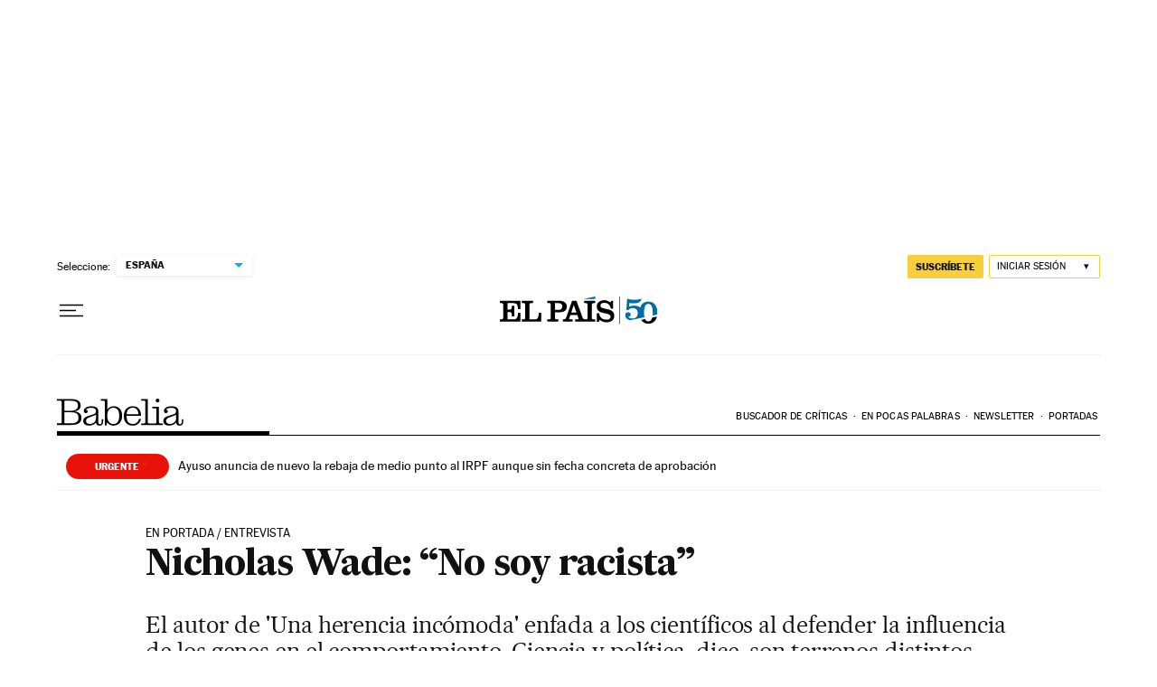

--- FILE ---
content_type: application/javascript; charset=utf-8
request_url: https://fundingchoicesmessages.google.com/f/AGSKWxW9FqZxbcDOLMLvK9HcTo-dDK3YUlZgfeprwl3XHxkZRLke3jPHfeTRx4NEzmV0XQnBkgrwYlPpuzM0HxjTfcVsAA3cNTfX9jDPgOIdxRG0zgwuWTZoOZ-fvI90e-ms6MJFNzpRbT_h5CDNN_uj5Qnn-vUaHrnakjdsiywyy7Kk0VM7EHZz1MZkLj4t/_/dfp/dfp-auid=/950_250.-468x060-_adsdaq.
body_size: -1289
content:
window['d5c83c28-5f68-46d6-b542-6d463f9a68c0'] = true;